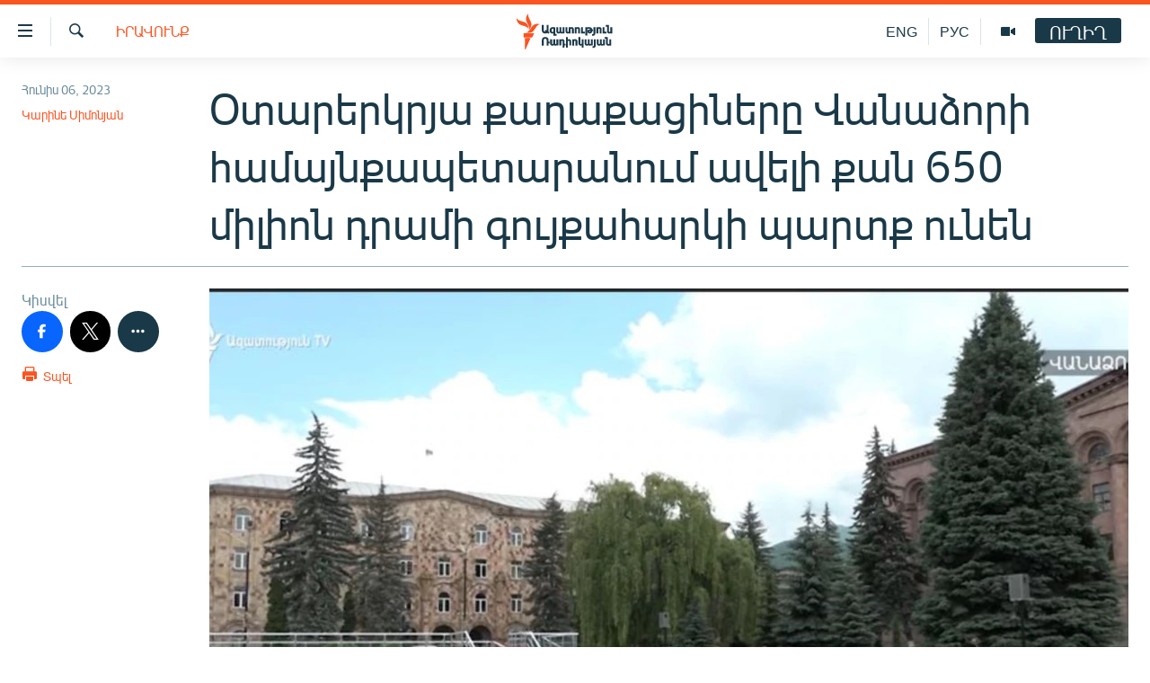

--- FILE ---
content_type: text/html; charset=utf-8
request_url: https://www.azatutyun.am/a/32447384.html
body_size: 13001
content:

<!DOCTYPE html>
<html lang="hy" dir="ltr" class="no-js">
<head>
<link href="/Content/responsive/RFE/hy-AM/RFE-hy-AM.css?&amp;av=0.0.0.0&amp;cb=367" rel="stylesheet"/>
<script src="//tags.azatutyun.am/rferl-pangea/prod/utag.sync.js"></script> <script type='text/javascript' src='https://www.youtube.com/iframe_api' async></script>
<link rel="manifest" href="/manifest.json">
<script type="text/javascript">
//a general 'js' detection, must be on top level in <head>, due to CSS performance
document.documentElement.className = "js";
var cacheBuster = "367";
var appBaseUrl = "/";
var imgEnhancerBreakpoints = [0, 144, 256, 408, 650, 1023, 1597];
var isLoggingEnabled = false;
var isPreviewPage = false;
var isLivePreviewPage = false;
if (!isPreviewPage) {
window.RFE = window.RFE || {};
window.RFE.cacheEnabledByParam = window.location.href.indexOf('nocache=1') === -1;
const url = new URL(window.location.href);
const params = new URLSearchParams(url.search);
// Remove the 'nocache' parameter
params.delete('nocache');
// Update the URL without the 'nocache' parameter
url.search = params.toString();
window.history.replaceState(null, '', url.toString());
} else {
window.addEventListener('load', function() {
const links = window.document.links;
for (let i = 0; i < links.length; i++) {
links[i].href = '#';
links[i].target = '_self';
}
})
}
var pwaEnabled = true;
var swCacheDisabled;
</script>
<meta charset="utf-8" />
<title>Օտարերկրյա քաղաքացիները Վանաձորի համայնքապետարանում ավելի քան 650 միլիոն դրամի գույքահարկի պարտք ունեն</title>
<meta name="description" content="Վանաձորի համայնքապետարանում նրանց գտնելու որևէ հույս չունեն։" />
<meta name="keywords" content="Հայերեն արխիվ, Հայաստան, Մարզեր, Իրավունք" />
<meta name="viewport" content="width=device-width, initial-scale=1.0" />
<meta http-equiv="X-UA-Compatible" content="IE=edge" />
<meta name="robots" content="max-image-preview:large"><meta property="fb:pages" content="141126305932755" />
<link href="https://www.azatutyun.am/a/32447384.html" rel="canonical" />
<meta name="apple-mobile-web-app-title" content="&#171;Ազատություն&#187; ռ/կ" />
<meta name="apple-mobile-web-app-status-bar-style" content="black" />
<meta name="apple-itunes-app" content="app-id=475986784, app-argument=//32447384.ltr" />
<meta content="Օտարերկրյա քաղաքացիները Վանաձորի համայնքապետարանում ավելի քան 650 միլիոն դրամի գույքահարկի պարտք ունեն" property="og:title" />
<meta content="Վանաձորի համայնքապետարանում նրանց գտնելու որևէ հույս չունեն։" property="og:description" />
<meta content="article" property="og:type" />
<meta content="https://www.azatutyun.am/a/32447384.html" property="og:url" />
<meta content="«Ազատ Եվրոպա/Ազատություն» ռադիոկայան" property="og:site_name" />
<meta content="https://www.facebook.com/azatutyun" property="article:publisher" />
<meta content="https://gdb.rferl.org/052e0000-0a00-0242-0517-08d98b4407da_w1200_h630.jpg" property="og:image" />
<meta content="1200" property="og:image:width" />
<meta content="630" property="og:image:height" />
<meta content="273836033013508" property="fb:app_id" />
<meta content="Կարինե Սիմոնյան" name="Author" />
<meta content="summary_large_image" name="twitter:card" />
<meta content="@azatutyunradio" name="twitter:site" />
<meta content="https://gdb.rferl.org/052e0000-0a00-0242-0517-08d98b4407da_w1200_h630.jpg" name="twitter:image" />
<meta content="Օտարերկրյա քաղաքացիները Վանաձորի համայնքապետարանում ավելի քան 650 միլիոն դրամի գույքահարկի պարտք ունեն" name="twitter:title" />
<meta content="Վանաձորի համայնքապետարանում նրանց գտնելու որևէ հույս չունեն։" name="twitter:description" />
<link rel="amphtml" href="https://www.azatutyun.am/amp/32447384.html" />
<script type="application/ld+json">{"articleSection":"Իրավունք","isAccessibleForFree":true,"headline":"Օտարերկրյա քաղաքացիները Վանաձորի համայնքապետարանում ավելի քան 650 միլիոն դրամի գույքահարկի պարտք ունեն","inLanguage":"hy-AM","keywords":"Հայերեն արխիվ, Հայաստան, Մարզեր, Իրավունք","author":{"@type":"Person","url":"https://www.azatutyun.am/author/կարինե-սիմոնյան/myqmv","description":"","image":{"@type":"ImageObject"},"name":"Կարինե Սիմոնյան"},"datePublished":"2023-06-06 15:59:48Z","dateModified":"2023-06-11 07:50:43Z","publisher":{"logo":{"width":512,"height":220,"@type":"ImageObject","url":"https://www.azatutyun.am/Content/responsive/RFE/hy-AM/img/logo.png"},"@type":"NewsMediaOrganization","url":"https://www.azatutyun.am","sameAs":["https://facebook.com/azatutyun","https://twitter.com/azatutyunradio","https://www.youtube.com/azatutyunradio","http://t.me/azatutyuntv","https://www.instagram.com/azatutyuntv/"],"name":"Ազատություն ռ/կ","alternateName":""},"@context":"https://schema.org","@type":"NewsArticle","mainEntityOfPage":"https://www.azatutyun.am/a/32447384.html","url":"https://www.azatutyun.am/a/32447384.html","description":"Վանաձորի համայնքապետարանում նրանց գտնելու որևէ հույս չունեն։","image":{"width":1080,"height":608,"@type":"ImageObject","url":"https://gdb.rferl.org/052e0000-0a00-0242-0517-08d98b4407da_w1080_h608.jpg"},"name":"Օտարերկրյա քաղաքացիները Վանաձորի համայնքապետարանում ավելի քան 650 միլիոն դրամի գույքահարկի պարտք ունեն"}</script>
<script src="/Scripts/responsive/infographics.b?v=dVbZ-Cza7s4UoO3BqYSZdbxQZVF4BOLP5EfYDs4kqEo1&amp;av=0.0.0.0&amp;cb=367"></script>
<script src="/Scripts/responsive/loader.b?v=k-Glo3PZlmeSvzVLLV34AUzI5LZTYyUXn8VqJH3e4ug1&amp;av=0.0.0.0&amp;cb=367"></script>
<link rel="icon" type="image/svg+xml" href="/Content/responsive/RFE/img/webApp/favicon.svg" />
<link rel="alternate icon" href="/Content/responsive/RFE/img/webApp/favicon.ico" />
<link rel="mask-icon" color="#ea6903" href="/Content/responsive/RFE/img/webApp/favicon_safari.svg" />
<link rel="apple-touch-icon" sizes="152x152" href="/Content/responsive/RFE/img/webApp/ico-152x152.png" />
<link rel="apple-touch-icon" sizes="144x144" href="/Content/responsive/RFE/img/webApp/ico-144x144.png" />
<link rel="apple-touch-icon" sizes="114x114" href="/Content/responsive/RFE/img/webApp/ico-114x114.png" />
<link rel="apple-touch-icon" sizes="72x72" href="/Content/responsive/RFE/img/webApp/ico-72x72.png" />
<link rel="apple-touch-icon-precomposed" href="/Content/responsive/RFE/img/webApp/ico-57x57.png" />
<link rel="icon" sizes="192x192" href="/Content/responsive/RFE/img/webApp/ico-192x192.png" />
<link rel="icon" sizes="128x128" href="/Content/responsive/RFE/img/webApp/ico-128x128.png" />
<meta name="msapplication-TileColor" content="#ffffff" />
<meta name="msapplication-TileImage" content="/Content/responsive/RFE/img/webApp/ico-144x144.png" />
<link rel="preload" href="/Content/responsive/fonts/Arian-AMU_v1.woff2" type="font/woff2" as="font" crossorigin="anonymous" />
<link rel="alternate" type="application/rss+xml" title="RFE/RL - Top Stories [RSS]" href="/api/" />
<link rel="sitemap" type="application/rss+xml" href="/sitemap.xml" />
</head>
<body class=" nav-no-loaded cc_theme pg-article print-lay-article js-category-to-nav nojs-images ">
<noscript><iframe src="https://www.googletagmanager.com/ns.html?id=GTM-WXZBPZ" height="0" width="0" style="display:none;visibility:hidden"></iframe></noscript><script type="text/javascript" data-cookiecategory="analytics">
window.dataLayer = window.dataLayer || [];window.dataLayer.push({ event: 'page_meta_ready',url:"https://www.azatutyun.am/a/32447384.html",property_id:"428",article_uid:"32447384",page_title:"Օտարերկրյա քաղաքացիները Վանաձորի համայնքապետարանում ավելի քան 650 միլիոն դրամի գույքահարկի պարտք ունեն",page_type:"article",content_type:"article",subcontent_type:"article",last_modified:"2023-06-11 07:50:43Z",pub_datetime:"2023-06-06 15:59:48Z",pub_year:"2023",pub_month:"06",pub_day:"06",pub_hour:"15",pub_weekday:"Tuesday",section:"իրավունք",english_section:"right",byline:"Կարինե Սիմոնյան",categories:"armenian_archive,armenia,regions,right",domain:"www.azatutyun.am",language:"Armenian",language_service:"RFERL Armenian",platform:"web",copied:"no",copied_article:"",copied_title:"",runs_js:"Yes",cms_release:"8.43.0.0.367",enviro_type:"prod",slug:""});
if (top.location === self.location) { //if not inside of an IFrame
var renderGtm = "true";
if (renderGtm === "true") {
(function(w,d,s,l,i){w[l]=w[l]||[];w[l].push({'gtm.start':new Date().getTime(),event:'gtm.js'});var f=d.getElementsByTagName(s)[0],j=d.createElement(s),dl=l!='dataLayer'?'&l='+l:'';j.async=true;j.src='//www.googletagmanager.com/gtm.js?id='+i+dl;f.parentNode.insertBefore(j,f);})(window,document,'script','dataLayer','GTM-WXZBPZ');
}
}
</script>
<!--Analytics tag js version start-->
<script type="text/javascript" data-cookiecategory="analytics">
var utag_data={entity:"RFE",cms_release:"8.43.0.0.367",language:"Armenian",language_service:"RFERL Armenian",short_language_service:"ARM",property_id:"428",platform:"web",platform_short:"W",runs_js:"Yes",page_title:"Օտարերկրյա քաղաքացիները Վանաձորի համայնքապետարանում ավելի քան 650 միլիոն դրամի գույքահարկի պարտք ունեն",page_type:"article",page_name:"Օտարերկրյա քաղաքացիները Վանաձորի համայնքապետարանում ավելի քան 650 միլիոն դրամի գույքահարկի պարտք ունեն",content_type:"article",subcontent_type:"article",enviro_type:"prod",url:"https://www.azatutyun.am/a/32447384.html",domain:"www.azatutyun.am",pub_year:"2023",pub_month:"06",pub_day:"06",pub_hour:"15",pub_weekday:"Tuesday",copied:"no",copied_article:"",copied_title:"",byline:"Կարինե Սիմոնյան",categories:"armenian_archive,armenia,regions,right",slug:"",section:"իրավունք",english_section:"right",article_uid:"32447384"};
if(typeof(TealiumTagFrom)==='function' && typeof(TealiumTagSearchKeyword)==='function') {
var utag_from=TealiumTagFrom();var utag_searchKeyword=TealiumTagSearchKeyword();
if(utag_searchKeyword!=null && utag_searchKeyword!=='' && utag_data["search_keyword"]==null) utag_data["search_keyword"]=utag_searchKeyword;if(utag_from!=null && utag_from!=='') utag_data["from"]=TealiumTagFrom();}
if(window.top!== window.self&&utag_data.page_type==="snippet"){utag_data.page_type = 'iframe';}
try{if(window.top!==window.self&&window.self.location.hostname===window.top.location.hostname){utag_data.platform = 'self-embed';utag_data.platform_short = 'se';}}catch(e){if(window.top!==window.self&&window.self.location.search.includes("platformType=self-embed")){utag_data.platform = 'cross-promo';utag_data.platform_short = 'cp';}}
(function(a,b,c,d){ a="https://tags.azatutyun.am/rferl-pangea/prod/utag.js"; b=document;c="script";d=b.createElement(c);d.src=a;d.type="text/java"+c;d.async=true; a=b.getElementsByTagName(c)[0];a.parentNode.insertBefore(d,a); })();
</script>
<!--Analytics tag js version end-->
<!-- Analytics tag management NoScript -->
<noscript>
<img style="position: absolute; border: none;" src="https://ssc.azatutyun.am/b/ss/bbgprod,bbgentityrferl/1/G.4--NS/1366040210?pageName=rfe%3aarm%3aw%3aarticle%3a%d5%95%d5%bf%d5%a1%d6%80%d5%a5%d6%80%d5%af%d6%80%d5%b5%d5%a1%20%d6%84%d5%a1%d5%b2%d5%a1%d6%84%d5%a1%d6%81%d5%ab%d5%b6%d5%a5%d6%80%d5%a8%20%d5%8e%d5%a1%d5%b6%d5%a1%d5%b1%d5%b8%d6%80%d5%ab%20%d5%b0%d5%a1%d5%b4%d5%a1%d5%b5%d5%b6%d6%84%d5%a1%d5%ba%d5%a5%d5%bf%d5%a1%d6%80%d5%a1%d5%b6%d5%b8%d6%82%d5%b4%20%d5%a1%d5%be%d5%a5%d5%ac%d5%ab%20%d6%84%d5%a1%d5%b6%20650%20%d5%b4%d5%ab%d5%ac%d5%ab%d5%b8%d5%b6%20%d5%a4%d6%80%d5%a1%d5%b4%d5%ab%20%d5%a3%d5%b8%d6%82%d5%b5%d6%84%d5%a1%d5%b0%d5%a1%d6%80%d5%af%d5%ab%20%d5%ba%d5%a1%d6%80%d5%bf%d6%84%20%d5%b8%d6%82%d5%b6%d5%a5%d5%b6&amp;c6=%d5%95%d5%bf%d5%a1%d6%80%d5%a5%d6%80%d5%af%d6%80%d5%b5%d5%a1%20%d6%84%d5%a1%d5%b2%d5%a1%d6%84%d5%a1%d6%81%d5%ab%d5%b6%d5%a5%d6%80%d5%a8%20%d5%8e%d5%a1%d5%b6%d5%a1%d5%b1%d5%b8%d6%80%d5%ab%20%d5%b0%d5%a1%d5%b4%d5%a1%d5%b5%d5%b6%d6%84%d5%a1%d5%ba%d5%a5%d5%bf%d5%a1%d6%80%d5%a1%d5%b6%d5%b8%d6%82%d5%b4%20%d5%a1%d5%be%d5%a5%d5%ac%d5%ab%20%d6%84%d5%a1%d5%b6%20650%20%d5%b4%d5%ab%d5%ac%d5%ab%d5%b8%d5%b6%20%d5%a4%d6%80%d5%a1%d5%b4%d5%ab%20%d5%a3%d5%b8%d6%82%d5%b5%d6%84%d5%a1%d5%b0%d5%a1%d6%80%d5%af%d5%ab%20%d5%ba%d5%a1%d6%80%d5%bf%d6%84%20%d5%b8%d6%82%d5%b6%d5%a5%d5%b6&amp;v36=8.43.0.0.367&amp;v6=D=c6&amp;g=https%3a%2f%2fwww.azatutyun.am%2fa%2f32447384.html&amp;c1=D=g&amp;v1=D=g&amp;events=event1,event52&amp;c16=rferl%20armenian&amp;v16=D=c16&amp;c5=right&amp;v5=D=c5&amp;ch=%d4%bb%d6%80%d5%a1%d5%be%d5%b8%d6%82%d5%b6%d6%84&amp;c15=armenian&amp;v15=D=c15&amp;c4=article&amp;v4=D=c4&amp;c14=32447384&amp;v14=D=c14&amp;v20=no&amp;c17=web&amp;v17=D=c17&amp;mcorgid=518abc7455e462b97f000101%40adobeorg&amp;server=www.azatutyun.am&amp;pageType=D=c4&amp;ns=bbg&amp;v29=D=server&amp;v25=rfe&amp;v30=428&amp;v105=D=User-Agent " alt="analytics" width="1" height="1" /></noscript>
<!-- End of Analytics tag management NoScript -->
<!--*** Accessibility links - For ScreenReaders only ***-->
<section>
<div class="sr-only">
<h2>Մատչելիության հղումներ</h2>
<ul>
<li><a href="#content" data-disable-smooth-scroll="1">Անցնել հիմնական բովանդակությանը</a></li>
<li><a href="#navigation" data-disable-smooth-scroll="1">Անցնել հիմնական մենյուին</a></li>
<li><a href="#txtHeaderSearch" data-disable-smooth-scroll="1">Որոնում</a></li>
</ul>
</div>
</section>
<div dir="ltr">
<div id="page">
<aside>
<div class="c-lightbox overlay-modal">
<div class="c-lightbox__intro">
<h2 class="c-lightbox__intro-title"></h2>
<button class="btn btn--rounded c-lightbox__btn c-lightbox__intro-next" title="Հաջորդը">
<span class="ico ico--rounded ico-chevron-forward"></span>
<span class="sr-only">Հաջորդը</span>
</button>
</div>
<div class="c-lightbox__nav">
<button class="btn btn--rounded c-lightbox__btn c-lightbox__btn--close" title="Փակել">
<span class="ico ico--rounded ico-close"></span>
<span class="sr-only">Փակել</span>
</button>
<button class="btn btn--rounded c-lightbox__btn c-lightbox__btn--prev" title="Նախորդը">
<span class="ico ico--rounded ico-chevron-backward"></span>
<span class="sr-only">Նախորդը</span>
</button>
<button class="btn btn--rounded c-lightbox__btn c-lightbox__btn--next" title="Հաջորդը">
<span class="ico ico--rounded ico-chevron-forward"></span>
<span class="sr-only">Հաջորդը</span>
</button>
</div>
<div class="c-lightbox__content-wrap">
<figure class="c-lightbox__content">
<span class="c-spinner c-spinner--lightbox">
<img src="/Content/responsive/img/player-spinner.png"
alt="please wait"
title="please wait" />
</span>
<div class="c-lightbox__img">
<div class="thumb">
<img src="" alt="" />
</div>
</div>
<figcaption>
<div class="c-lightbox__info c-lightbox__info--foot">
<span class="c-lightbox__counter"></span>
<span class="caption c-lightbox__caption"></span>
</div>
</figcaption>
</figure>
</div>
<div class="hidden">
<div class="content-advisory__box content-advisory__box--lightbox">
<span class="content-advisory__box-text">This image contains sensitive content which some people may find offensive or disturbing.</span>
<button class="btn btn--transparent content-advisory__box-btn m-t-md" value="text" type="button">
<span class="btn__text">
Click to reveal
</span>
</button>
</div>
</div>
</div>
<div class="print-dialogue">
<div class="container">
<h3 class="print-dialogue__title section-head">Print Options:</h3>
<div class="print-dialogue__opts">
<ul class="print-dialogue__opt-group">
<li class="form__group form__group--checkbox">
<input class="form__check " id="checkboxImages" name="checkboxImages" type="checkbox" checked="checked" />
<label for="checkboxImages" class="form__label m-t-md">Images</label>
</li>
<li class="form__group form__group--checkbox">
<input class="form__check " id="checkboxMultimedia" name="checkboxMultimedia" type="checkbox" checked="checked" />
<label for="checkboxMultimedia" class="form__label m-t-md">Multimedia</label>
</li>
</ul>
<ul class="print-dialogue__opt-group">
<li class="form__group form__group--checkbox">
<input class="form__check " id="checkboxEmbedded" name="checkboxEmbedded" type="checkbox" checked="checked" />
<label for="checkboxEmbedded" class="form__label m-t-md">Embedded Content</label>
</li>
<li class="form__group form__group--checkbox">
<input class="form__check " id="checkboxComments" name="checkboxComments" type="checkbox" />
<label for="checkboxComments" class="form__label m-t-md"> Comments</label>
</li>
</ul>
</div>
<div class="print-dialogue__buttons">
<button class="btn btn--secondary close-button" type="button" title="Չեղարկել">
<span class="btn__text ">Չեղարկել</span>
</button>
<button class="btn btn-cust-print m-l-sm" type="button" title="Տպել">
<span class="btn__text ">Տպել</span>
</button>
</div>
</div>
</div>
<div class="ctc-message pos-fix">
<div class="ctc-message__inner">Link has been copied to clipboard</div>
</div>
</aside>
<div class="hdr-20 hdr-20--big">
<div class="hdr-20__inner">
<div class="hdr-20__max pos-rel">
<div class="hdr-20__side hdr-20__side--primary d-flex">
<label data-for="main-menu-ctrl" data-switcher-trigger="true" data-switch-target="main-menu-ctrl" class="burger hdr-trigger pos-rel trans-trigger" data-trans-evt="click" data-trans-id="menu">
<span class="ico ico-close hdr-trigger__ico hdr-trigger__ico--close burger__ico burger__ico--close"></span>
<span class="ico ico-menu hdr-trigger__ico hdr-trigger__ico--open burger__ico burger__ico--open"></span>
</label>
<div class="menu-pnl pos-fix trans-target" data-switch-target="main-menu-ctrl" data-trans-id="menu">
<div class="menu-pnl__inner">
<nav class="main-nav menu-pnl__item menu-pnl__item--first">
<ul class="main-nav__list accordeon" data-analytics-tales="false" data-promo-name="link" data-location-name="nav,secnav">
<li class="main-nav__item">
<a class="main-nav__item-name main-nav__item-name--link" href="/azatutyun-tv" title="Ազատություն TV" data-item-name="mobilemultimedia" >Ազատություն TV</a>
</li>
<li class="main-nav__item">
<a class="main-nav__item-name main-nav__item-name--link" href="/armenia" title="Հայաստան" data-item-name="Armenia" >Հայաստան</a>
</li>
<li class="main-nav__item">
<a class="main-nav__item-name main-nav__item-name--link" href="/z/2039" title="Քաղաքական" data-item-name="Politics" >Քաղաքական</a>
</li>
<li class="main-nav__item">
<a class="main-nav__item-name main-nav__item-name--link" href="/z/23978" title="Ընտրություններ 2026" data-item-name="election-2026" >Ընտրություններ 2026</a>
</li>
<li class="main-nav__item">
<a class="main-nav__item-name main-nav__item-name--link" href="/z/2095" title="Իրավունք" data-item-name="Right" >Իրավունք</a>
</li>
<li class="main-nav__item">
<a class="main-nav__item-name main-nav__item-name--link" href="/z/2040" title="Հասարակություն" data-item-name="Social_issues" >Հասարակություն</a>
</li>
<li class="main-nav__item">
<a class="main-nav__item-name main-nav__item-name--link" href="/economy" title="Տնտեսություն" data-item-name="Economy" >Տնտեսություն</a>
</li>
<li class="main-nav__item">
<a class="main-nav__item-name main-nav__item-name--link" href="/z/2038" title="Ղարաբաղ" data-item-name="Karabakh_problem" >Ղարաբաղ</a>
</li>
<li class="main-nav__item">
<a class="main-nav__item-name main-nav__item-name--link" href="/p/8469.html" title="Պատերազմի 6 շաբաթները" data-item-name="the-6-weeks-of-karabakh-war" >Պատերազմի 6 շաբաթները</a>
</li>
<li class="main-nav__item">
<a class="main-nav__item-name main-nav__item-name--link" href="/z/2037" title="Տարածաշրջան" data-item-name="Region" >Տարածաշրջան</a>
</li>
<li class="main-nav__item">
<a class="main-nav__item-name main-nav__item-name--link" href="/z/2081" title="Միջազգային" data-item-name="International" >Միջազգային</a>
</li>
<li class="main-nav__item">
<a class="main-nav__item-name main-nav__item-name--link" href="/z/2042" title="Մշակույթ" data-item-name="Culture" >Մշակույթ</a>
</li>
<li class="main-nav__item">
<a class="main-nav__item-name main-nav__item-name--link" href="/z/15473" title="Սպորտ" data-item-name="sport" >Սպորտ</a>
</li>
<li class="main-nav__item">
<a class="main-nav__item-name main-nav__item-name--link" href="/z/2046" title="Մեկնաբանություն" data-item-name="Commentary" >Մեկնաբանություն</a>
</li>
<li class="main-nav__item">
<a class="main-nav__item-name main-nav__item-name--link" href="/z/19729" title="ՏՏ և Ինտերնետ" data-item-name="itnews" >ՏՏ և Ինտերնետ</a>
</li>
<li class="main-nav__item">
<a class="main-nav__item-name main-nav__item-name--link" href="/z/22042" title="Կորոնավիրուս" data-item-name="coronavirus" >Կորոնավիրուս</a>
</li>
<li class="main-nav__item">
<a class="main-nav__item-name main-nav__item-name--link" href="/z/729" title="Արխիվ" data-item-name="Armenian_Archive" >Արխիվ</a>
</li>
<li class="main-nav__item">
<a class="main-nav__item-name main-nav__item-name--link" href="/z/2684" title="Տեսանյութեր" data-item-name="Videos" >Տեսանյութեր</a>
</li>
<li class="main-nav__item">
<a class="main-nav__item-name main-nav__item-name--link" href="https://www.azatutyun.am/programs/radio" title="Փոդքասթ" >Փոդքասթ</a>
</li>
</ul>
</nav>
<div class="menu-pnl__item">
<a href="https://www.azatutyun.am" class="menu-pnl__item-link" alt="Հայերեն">Հայերեն</a>
<a href="https://www.azatutyun.am/p/3171.html" class="menu-pnl__item-link" alt="English">English</a>
<a href="https://rus.azatutyun.am" class="menu-pnl__item-link" alt="Русский">Русский</a>
</div>
<div class="menu-pnl__item menu-pnl__item--social">
<h5 class="menu-pnl__sub-head">ՀԵՏԵՎԵՔ ՄԵԶ</h5>
<a href="https://facebook.com/azatutyun" title="Միացեք մեզ Facebook-ում" data-analytics-text="follow_on_facebook" class="btn btn--rounded btn--social-inverted menu-pnl__btn js-social-btn btn-facebook" target="_blank" rel="noopener">
<span class="ico ico-facebook-alt ico--rounded"></span>
</a>
<a href="https://twitter.com/azatutyunradio" title="Միացեք մեզ Twitter-ում։" data-analytics-text="follow_on_twitter" class="btn btn--rounded btn--social-inverted menu-pnl__btn js-social-btn btn-twitter" target="_blank" rel="noopener">
<span class="ico ico-twitter ico--rounded"></span>
</a>
<a href="https://www.youtube.com/azatutyunradio" title="Միացեք մեզ Youtube-ում։" data-analytics-text="follow_on_youtube" class="btn btn--rounded btn--social-inverted menu-pnl__btn js-social-btn btn-youtube" target="_blank" rel="noopener">
<span class="ico ico-youtube ico--rounded"></span>
</a>
<a href="http://t.me/azatutyuntv" title="Հետևեք մեզ Տելեգրամում" data-analytics-text="follow_on_telegram" class="btn btn--rounded btn--social-inverted menu-pnl__btn js-social-btn btn-telegram" target="_blank" rel="noopener">
<span class="ico ico-telegram ico--rounded"></span>
</a>
<a href="https://www.instagram.com/azatutyuntv/" title="Հետևեք մեզ Instagram-ում" data-analytics-text="follow_on_instagram" class="btn btn--rounded btn--social-inverted menu-pnl__btn js-social-btn btn-instagram" target="_blank" rel="noopener">
<span class="ico ico-instagram ico--rounded"></span>
</a>
</div>
<div class="menu-pnl__item">
<a href="/navigation/allsites" class="menu-pnl__item-link">
<span class="ico ico-languages "></span>
&#171;Ազատության&#187; բոլոր կայքերը
</a>
</div>
</div>
</div>
<label data-for="top-search-ctrl" data-switcher-trigger="true" data-switch-target="top-search-ctrl" class="top-srch-trigger hdr-trigger">
<span class="ico ico-close hdr-trigger__ico hdr-trigger__ico--close top-srch-trigger__ico top-srch-trigger__ico--close"></span>
<span class="ico ico-search hdr-trigger__ico hdr-trigger__ico--open top-srch-trigger__ico top-srch-trigger__ico--open"></span>
</label>
<div class="srch-top srch-top--in-header" data-switch-target="top-search-ctrl">
<div class="container">
<form action="/s" class="srch-top__form srch-top__form--in-header" id="form-topSearchHeader" method="get" role="search"><label for="txtHeaderSearch" class="sr-only">Որոնում</label>
<input type="text" id="txtHeaderSearch" name="k" placeholder="որոնման տեքստ..." accesskey="s" value="" class="srch-top__input analyticstag-event" onkeydown="if (event.keyCode === 13) { FireAnalyticsTagEventOnSearch('search', $dom.get('#txtHeaderSearch')[0].value) }" />
<button title="Որոնում" type="submit" class="btn btn--top-srch analyticstag-event" onclick="FireAnalyticsTagEventOnSearch('search', $dom.get('#txtHeaderSearch')[0].value) ">
<span class="ico ico-search"></span>
</button></form>
</div>
</div>
<a href="/" class="main-logo-link">
<img src="/Content/responsive/RFE/hy-AM/img/logo-compact.svg" class="main-logo main-logo--comp" alt="site logo">
<img src="/Content/responsive/RFE/hy-AM/img/logo.svg" class="main-logo main-logo--big" alt="site logo">
</a>
</div>
<div class="hdr-20__side hdr-20__side--secondary d-flex">
<a href="/p/3148.html" title="Ազատություն TV" class="hdr-20__secondary-item" data-item-name="video">
<span class="ico ico-video hdr-20__secondary-icon"></span>
</a>
<a href="https://rus.azatutyun.am" title="РУС" class="hdr-20__secondary-item hdr-20__secondary-item--lang" data-item-name="satellite">
РУС
</a>
<a href="/en" title="ENG" class="hdr-20__secondary-item hdr-20__secondary-item--lang" data-item-name="satellite">
ENG
</a>
<a href="/s" title="Որոնում" class="hdr-20__secondary-item hdr-20__secondary-item--search" data-item-name="search">
<span class="ico ico-search hdr-20__secondary-icon hdr-20__secondary-icon--search"></span>
</a>
<div class="hdr-20__secondary-item live-b-drop">
<div class="live-b-drop__off">
<a href="/live" class="live-b-drop__link" title="ՈՒՂԻՂ" data-item-name="live">
<span class="badge badge--live-btn badge--live-btn-off">
ՈՒՂԻՂ
</span>
</a>
</div>
<div class="live-b-drop__on hidden">
<label data-for="live-ctrl" data-switcher-trigger="true" data-switch-target="live-ctrl" class="live-b-drop__label pos-rel">
<span class="badge badge--live badge--live-btn">
ՈՒՂԻՂ
</span>
<span class="ico ico-close live-b-drop__label-ico live-b-drop__label-ico--close"></span>
</label>
<div class="live-b-drop__panel" id="targetLivePanelDiv" data-switch-target="live-ctrl"></div>
</div>
</div>
<div class="srch-bottom">
<form action="/s" class="srch-bottom__form d-flex" id="form-bottomSearch" method="get" role="search"><label for="txtSearch" class="sr-only">Որոնում</label>
<input type="search" id="txtSearch" name="k" placeholder="որոնման տեքստ..." accesskey="s" value="" class="srch-bottom__input analyticstag-event" onkeydown="if (event.keyCode === 13) { FireAnalyticsTagEventOnSearch('search', $dom.get('#txtSearch')[0].value) }" />
<button title="Որոնում" type="submit" class="btn btn--bottom-srch analyticstag-event" onclick="FireAnalyticsTagEventOnSearch('search', $dom.get('#txtSearch')[0].value) ">
<span class="ico ico-search"></span>
</button></form>
</div>
</div>
<img src="/Content/responsive/RFE/hy-AM/img/logo-print.gif" class="logo-print" alt="site logo">
<img src="/Content/responsive/RFE/hy-AM/img/logo-print_color.png" class="logo-print logo-print--color" alt="site logo">
</div>
</div>
</div>
<script>
if (document.body.className.indexOf('pg-home') > -1) {
var nav2In = document.querySelector('.hdr-20__inner');
var nav2Sec = document.querySelector('.hdr-20__side--secondary');
var secStyle = window.getComputedStyle(nav2Sec);
if (nav2In && window.pageYOffset < 150 && secStyle['position'] !== 'fixed') {
nav2In.classList.add('hdr-20__inner--big')
}
}
</script>
<div class="c-hlights c-hlights--breaking c-hlights--no-item" data-hlight-display="mobile,desktop">
<div class="c-hlights__wrap container p-0">
<div class="c-hlights__nav">
<a role="button" href="#" title="Նախորդը">
<span class="ico ico-chevron-backward m-0"></span>
<span class="sr-only">Նախորդը</span>
</a>
<a role="button" href="#" title="Հաջորդը">
<span class="ico ico-chevron-forward m-0"></span>
<span class="sr-only">Հաջորդը</span>
</a>
</div>
<span class="c-hlights__label">
<span class="">ՀՐԱՏԱՊ</span>
<span class="switcher-trigger">
<label data-for="more-less-1" data-switcher-trigger="true" class="switcher-trigger__label switcher-trigger__label--more p-b-0" title="Ավելին">
<span class="ico ico-chevron-down"></span>
</label>
<label data-for="more-less-1" data-switcher-trigger="true" class="switcher-trigger__label switcher-trigger__label--less p-b-0" title="Թաքցնել տեքստը">
<span class="ico ico-chevron-up"></span>
</label>
</span>
</span>
<ul class="c-hlights__items switcher-target" data-switch-target="more-less-1">
</ul>
</div>
</div> <div id="content">
<main class="container">
<div class="hdr-container">
<div class="row">
<div class="col-category col-xs-12 col-md-2 pull-left"> <div class="category js-category">
<a class="" href="/z/2095">Իրավունք</a> </div>
</div><div class="col-title col-xs-12 col-md-10 pull-right"> <h1 class="title pg-title">
Օտարերկրյա քաղաքացիները Վանաձորի համայնքապետարանում ավելի քան 650 միլիոն դրամի գույքահարկի պարտք ունեն
</h1>
</div><div class="col-publishing-details col-xs-12 col-sm-12 col-md-2 pull-left"> <div class="publishing-details ">
<div class="published">
<span class="date" >
<time pubdate="pubdate" datetime="2023-06-06T19:59:48+04:00">
Հունիս 06, 2023
</time>
</span>
</div>
<div class="links">
<ul class="links__list links__list--column">
<li class="links__item">
<a class="links__item-link" href="/author/կարինե-սիմոնյան/myqmv" title="Կարինե Սիմոնյան">Կարինե Սիմոնյան</a>
</li>
</ul>
</div>
</div>
</div><div class="col-lg-12 separator"> <div class="separator">
<hr class="title-line" />
</div>
</div><div class="col-multimedia col-xs-12 col-md-10 pull-right"> <div class="cover-media">
<figure class="media-image js-media-expand">
<div class="img-wrap">
<div class="thumb thumb16_9">
<img src="https://gdb.rferl.org/052e0000-0a00-0242-0517-08d98b4407da_w250_r1_s.jpg" alt="" />
</div>
</div>
</figure>
</div>
</div><div class="col-xs-12 col-md-2 pull-left article-share pos-rel"> <div class="share--box">
<aside class="share flex-column js-share--apply-sticky js-share--expandable js-share--horizontal" >
<span class="label label--share">Կիսվել</span>
<ul class="share__list">
<li class="share__item">
<a href="https://facebook.com/sharer.php?u=https%3a%2f%2fwww.azatutyun.am%2fa%2f32447384.html"
data-analytics-text="share_on_facebook"
title="Տարածել Facebook ցանցով։" target="_blank"
class="btn btn--rounded btn-facebook js-social-btn">
<span class="ico ico--rounded ico-facebook ico--l"></span>
</a>
</li>
<li class="share__item">
<a href="https://twitter.com/share?url=https%3a%2f%2fwww.azatutyun.am%2fa%2f32447384.html&amp;text=%d5%95%d5%bf%d5%a1%d6%80%d5%a5%d6%80%d5%af%d6%80%d5%b5%d5%a1+%d6%84%d5%a1%d5%b2%d5%a1%d6%84%d5%a1%d6%81%d5%ab%d5%b6%d5%a5%d6%80%d5%a8+%d5%8e%d5%a1%d5%b6%d5%a1%d5%b1%d5%b8%d6%80%d5%ab+%d5%b0%d5%a1%d5%b4%d5%a1%d5%b5%d5%b6%d6%84%d5%a1%d5%ba%d5%a5%d5%bf%d5%a1%d6%80%d5%a1%d5%b6%d5%b8%d6%82%d5%b4+%d5%a1%d5%be%d5%a5%d5%ac%d5%ab+%d6%84%d5%a1%d5%b6+650+%d5%b4%d5%ab%d5%ac%d5%ab%d5%b8%d5%b6+%d5%a4%d6%80%d5%a1%d5%b4%d5%ab+%d5%a3%d5%b8%d6%82%d5%b5%d6%84%d5%a1%d5%b0%d5%a1%d6%80%d5%af%d5%ab+%d5%ba%d5%a1%d6%80%d5%bf%d6%84+%d5%b8%d6%82%d5%b6%d5%a5%d5%b6"
data-analytics-text="share_on_twitter"
title="Տարածել Twitter ցանցով։" target="_blank"
class="btn btn--rounded btn-twitter js-social-btn">
<span class="ico ico--rounded ico-twitter ico--l"></span>
</a>
</li>
<li class="share__item share__item--additional">
<div class="ctc">
<input type="text" class="ctc__input" readonly="readonly">
<button class="btn btn--rounded btn--ctc ctc__button" value="text" role="copy link" js-href="https://www.azatutyun.am/a/32447384.html" title="copy link">
<span class="ico ico-content-copy ico--rounded ico--l"></span>
</button>
</div>
</li>
<li class="share__item share__item--additional">
<a href="mailto:?body=https%3a%2f%2fwww.azatutyun.am%2fa%2f32447384.html&amp;subject=Օտարերկրյա քաղաքացիները Վանաձորի համայնքապետարանում ավելի քան 650 միլիոն դրամի գույքահարկի պարտք ունեն"
title="Էլ-փոստով ուղարկել ընկերոջը"
class="btn btn--rounded btn-email ">
<span class="ico ico--rounded ico-email ico--l"></span>
</a>
</li>
<li class="share__item share__item--sharing-more">
<a title="Ցույց տալ կիսվելու ավելի շատ հնարավորություններ" data-title-additional="Fewer options" class="btn btn--rounded btn--show-more hidden">
<span class="ico ico--rounded ico-ellipsis ico--l"></span>
</a>
</li>
</ul>
</aside>
<div class="sticky-share-container" style="display:none">
<div class="container">
<a href="https://www.azatutyun.am" id="logo-sticky-share">&nbsp;</a>
<div class="pg-title pg-title--sticky-share">
Օտարերկրյա քաղաքացիները Վանաձորի համայնքապետարանում ավելի քան 650 միլիոն դրամի գույքահարկի պարտք ունեն
</div>
<div class="sticked-nav-actions">
<aside class="share share--sticky js-share--expandable">
<span class="label label--share">Տարածել</span>
<ul class="share__list">
<li class="share__item share__item--horizontal">
<a href="https://facebook.com/sharer.php?u=https%3a%2f%2fwww.azatutyun.am%2fa%2f32447384.html"
data-analytics-text="share_on_facebook"
title="Տարածել Facebook ցանցով։" target="_blank"
class="btn btn--rounded btn-facebook js-social-btn">
<span class="ico ico--rounded ico-facebook ico--s"></span>
</a>
</li>
<li class="share__item share__item--horizontal">
<a href="https://twitter.com/share?url=https%3a%2f%2fwww.azatutyun.am%2fa%2f32447384.html&amp;text=%d5%95%d5%bf%d5%a1%d6%80%d5%a5%d6%80%d5%af%d6%80%d5%b5%d5%a1+%d6%84%d5%a1%d5%b2%d5%a1%d6%84%d5%a1%d6%81%d5%ab%d5%b6%d5%a5%d6%80%d5%a8+%d5%8e%d5%a1%d5%b6%d5%a1%d5%b1%d5%b8%d6%80%d5%ab+%d5%b0%d5%a1%d5%b4%d5%a1%d5%b5%d5%b6%d6%84%d5%a1%d5%ba%d5%a5%d5%bf%d5%a1%d6%80%d5%a1%d5%b6%d5%b8%d6%82%d5%b4+%d5%a1%d5%be%d5%a5%d5%ac%d5%ab+%d6%84%d5%a1%d5%b6+650+%d5%b4%d5%ab%d5%ac%d5%ab%d5%b8%d5%b6+%d5%a4%d6%80%d5%a1%d5%b4%d5%ab+%d5%a3%d5%b8%d6%82%d5%b5%d6%84%d5%a1%d5%b0%d5%a1%d6%80%d5%af%d5%ab+%d5%ba%d5%a1%d6%80%d5%bf%d6%84+%d5%b8%d6%82%d5%b6%d5%a5%d5%b6"
data-analytics-text="share_on_twitter"
title="Տարածել Twitter ցանցով։" target="_blank"
class="btn btn--rounded btn-twitter js-social-btn">
<span class="ico ico--rounded ico-twitter ico--s"></span>
</a>
</li>
<li class="share__item share__item--horizontal">
<div class="ctc">
<input type="text" class="ctc__input" readonly="readonly">
<button class="btn btn--rounded btn--ctc ctc__button" value="text" role="copy link" js-href="https://www.azatutyun.am/a/32447384.html" title="copy link">
<span class="ico ico-content-copy ico--rounded ico--s"></span>
</button>
</div>
</li>
<li class="share__item share__item--additional share__item--horizontal">
<a href="mailto:?body=https%3a%2f%2fwww.azatutyun.am%2fa%2f32447384.html&amp;subject=Օտարերկրյա քաղաքացիները Վանաձորի համայնքապետարանում ավելի քան 650 միլիոն դրամի գույքահարկի պարտք ունեն"
title="Էլ-փոստով ուղարկել ընկերոջը"
class="btn btn--rounded btn-email ">
<span class="ico ico--rounded ico-email ico--s"></span>
</a>
</li>
<li class="share__item share__item--sharing-more">
<a title="Ցույց տալ կիսվելու ավելի շատ հնարավորություններ" data-title-additional="Fewer options" class="btn btn--rounded btn--show-more hidden">
<span class="ico ico--rounded ico-ellipsis ico--s"></span>
</a>
</li>
</ul>
</aside>
</div>
</div>
</div>
<div class="links">
<p class="link-print visible-md visible-lg buttons p-0">
<button class="btn btn--link btn-print p-t-0" onclick="if (typeof FireAnalyticsTagEvent === 'function') {FireAnalyticsTagEvent({ on_page_event: 'print_story' });}return false" title="(CTRL+P)">
<span class="ico ico-print"></span>
<span class="btn__text">Տպել</span>
</button>
</p>
</div>
</div>
</div>
</div>
</div>
<div class="body-container">
<div class="row">
<div class="col-xs-12 col-sm-12 col-md-10 col-lg-10 pull-right">
<div class="row">
<div class="col-xs-12 col-sm-12 col-md-8 col-lg-8 pull-left bottom-offset content-offset">
<div id="article-content" class="content-floated-wrap fb-quotable">
<div class="wsw">
<p>Օտարերկրյա քաղաքացիները Վանաձորի համայնքապետարանում գույքահարկի պարտք ունեն. նրանք դեռ 3-4 տարի առաջ Ղազախստանից եկել, իբրև Վանաձորի փաստացի բնակիչ ավտոմեքենա են գնել, համատիրություններից ստացած տեղեկանքների հիման վրա հայկական պետհամարանիշ ստացել ու մեկնել իրենց երկիր։ Դրանից հետո իրենց անուններով ու Վանաձորի, այսպես ասած, փաստացի բնակության հասցեով գույքահարկի միլիոնների պարտք է գոյացել, բայց Վանաձորի համայնքապետարանում նրանց գտնելու որևէ հույս չունեն։</p>
<p>Վանաձորի համայնքապետարանի Եկամուտների հաշվառման և հավաքագրման բաժնի տվյալներով՝ օտարերկրյա քաղաքացիներն ավելի քան 650 միլիոն դրամի գույքահարկի պարտք ունեն։ 2018 թվականից հետո հիմնականում Ռուսաստանի և Ղազախստանի քաղաքացիների համար շահեկան էր Հայաստանում ավտոմեքենա մաքսազերծել։ Մաքսազերծել են, հայկական պետհամարանիշ ստացել ու վերադարձել իրենց երկրներ՝ դրանք անարգել շահագործելու։ Դրանից հետո մոռացել են Հայաստանն ու պետության նկատմամբ ունեցած պարտքը։ Արդյունքում գոյացած ավելի քան կես միլիարդ դրամ պարտքը Վանաձորի համայնքապետարանում անհուսալի ապառք են համարում, որ տույժ ու տուգանքների հաշվին ձնագնդի պես մեծանում է տարիների ընթացքում, ասում է բաժնի պետի պաշտոնակատար Արմեն Այվազյանը։</p>
<p>«Իրենց երկրներում մաքսային արժեքը բարձր էր, իսկ Հայաստանում նույնն էր մնացել, արդեն ԵԱՏՄ օրենքների փոփոխությունների ժամանակ Հայաստանում մաքսազերծելն ու տանելն էժան էր, դրա համար այլ երկրներից գալիս էին և Հայաստանում էին մաքսազերծում իրականացնում, մեքենան իրենց համար ավելի էժան էր լինում և հայկական համարներով տեղափոխում էին այլ երկիր վարելու», - ներկայացրեց Այվազյանը:</p>
<p>Ինչպե՞ս են օտարերկրյա քաղաքացիները, որոնք երբևէ չեն բնակվել Վանաձորում, հաջողացրել ավտոմեքենան իրենց անունով գրանցել, հայկական համարներ ստանալ, եթե օրենքով միայն Հայաստանի փաստացի բնակիչները կարող են օգտվել այդ հնարավորությունից։ Պարզվում է՝ դա համատիրությունների միջոցով է հնարավոր դարձել։ Այստեղ կեղծ տեղեկանք են ստացել, իբրև թե փաստացի բնակվում են այս կամ այն հասցեում։ Այդ տեղեկանքը ներկայացրել են ճանապարհային ոստիկանություն, ստացել համարանիշն ու մեկնել Հայաստանից՝ անվերադարձ։</p>
<p>«Հասցեներ կան, որ մի հասցեի վրա 7, 800 հոգի է գրանցված, 7, 800 մեքենա կա և այդ մեքենաներն էլ արդեն մի մասը վճարվում է դուրս է գալիս, մի մասը մնում է», - նշեց Արմեն Այվազյանը:</p>
<p>Օրինակ՝ Վանաձորի «Կենտրոն» համատիրության նախագահ Տարոն Ֆարմանյանի Վանաձորի մեկ սենյականոց բնակարանում 569 օտարերկրացի պարտապան կա։ Դեռ 2021 թվականին դատարանը մեղադրել է Ֆարմանյանին «միասնական դիտավորությամբ, շարունակաբար, փաստացի բնակության վերաբերյալ պաշտոնական փաստաթղթեր կեղծելու և կեղծ տեղեկանք տրամադրելու համար»: Բայց նա չի դատապարտվել։ Դատարանը պաշտոնական կեղծիքը համարել է «ոչ մեծ ծանրության հանցագործություն» և երկու տարվա պատմություն ունեցող գործը կարճել վաղեմությունն անցնելու հիմքով։</p>
<p>Այսօր Տարոն Ֆարմանյանը դեռ շարունակում է ղեկավարել Վանաձորի «Կենտրոն» համատիրությունը, չնայած ապրում է Երևանում։ «Ազատությանը» հեռախոսով ասաց՝ այդ հազարավոր օտարերկրացիները, որոնցից մոտ 600-ը հենց ի՛ր հասցեով են տեղեկանք ստացել, օրավարձով են ապրել ու ինքն իրավունք ուներ նրանց փաստացի բնակության մասին տեղեկանք տալ։ Չնայած դատարանի որոշմանը, օրինական է համարում իր գործողությունները։</p>
<p>«Օրենքը թույլ է տվել, որ մարդը գա, ապրի մի քանի օր. օրավարձով տուն է վարձել, ապրել է, դրա համար էլ ստացել է տեղեկանք, որտեղ որ ապրում է: Էդ 2-3 տարվա ընդհանուր պատմություն է», - ասաց Ֆարմանյանը:</p>
<p>Եթե դատարանը Ֆարմանյանի գործողությունը որակել է որպես ոչ մեծ ծանրության ու կարճել, Վանաձորի «Մուշ» համատիրության նախագահի ճիշտ նույն արարքը նույն դատարանը համարել է «հանրության համար վտանգավոր» և նրան տուգանել 200 հազար դրամով։ Նույնատիպ հանցանքի համար անցած տարի դատապարտվել է նաև Տավուշի մարզի Այրումի համայնքապետարանի աշխատակիցը և տուգանվել 550 հազար դրամով։</p>
<p>Հայտնի չէ՝ պաշտոնյաները կեղծ տեղեկանքները գումարի դիմաց են տվել օտարերկրացիներին, թե՞ ոչ, բայց Վանաձորում տեղեկություններ են շրջանառվում, թե դրանք 100 դոլար են արժեցել։ Վաղեմության հիմքով պատժից ազատված «Կենտրոն» համատիրության նախագահն այսօր հերքեց։</p>
<p>Վանաձորի համայնքապետարանում ասում են, որ օտարերկրացի պարտապանների ցանկն այլևս չի մեծանում։ Հայաստանի փաստացի բնակության մասին տեղեկանքներով այլևս հայկական պետհամարանիշեր չեն տրամադրվում, իսկ տարբեր համայնքներում եղած պարտքը մարելու հարցով կառավարությունն է զբաղվում։</p>
<p>«Ձևավորված հանձնաժողով կա փոխվարչապետի գլխավորության մակարդակով, որոնք համագործակցում են Ղազախստանի իշխանությունների հետ և այն մեքենաները, որոնք այնտեղ արդեն գույքահարկ վճարել են, այստեղ պետք է գույքահարկի վճարումից ազատվեն, որպեսզի կրկնակի հարկումից խուսափեն», - նշեց Այվազյանը:</p>
<p>Վանաձորի համայնքապետարանի պաշտոնյան ասում է՝ Ղազախստանից արդեն 161 միլիոն դրամի վճարման մասին տեղեկանք են ստացել։ Եթե Հայաստանի կառավարությունը թույլ տա, Ղազախստանի քաղաքացիների Վանաձորի նկատմամբ ունեցած 161 միլիոնի պարտքը կարող են փակված համարել, թեև այդ գումարը ոչ թե Հայաստանի, այլ Ղազախստանի բյուջե է մտնում։</p><div class="clear"></div>
<div class="wsw__embed mediaReplacer externalMedia">
<div class="c-sticky-container">
<div class="c-sticky-element" data-sp_api="youtube">
<span class="c-sticky-element__close-el c-sticky-element__swipe-el ta-c" title="close">
<span class="ico ico-close m-0"></span>
</span>
<div class="external-content-placeholder"></div><script>renderExternalContent("https://www.youtube.com/embed/6E2hV0IHNmQ?&&&fs=1&enablejsapi=1")</script>
</div>
</div>
</div>
<p> </p>
</div>
<ul>
</ul>
</div>
</div>
<div class="col-xs-12 col-sm-12 col-md-4 col-lg-4 pull-left design-top-offset"> <div class="media-block-wrap">
<h2 class="section-head">Առնչվող թեմաներով</h2>
<div class="row">
<ul>
<li class="col-xs-12 col-sm-6 col-md-12 col-lg-12 mb-grid">
<div class="media-block ">
<a href="/a/32447395.html" class="img-wrap img-wrap--t-spac img-wrap--size-4 img-wrap--float" title="Օտարերկրյա քաղաքացիները Վանաձորի համայնքապետարանում ավելի քան 650 միլիոն դրամի գույքահարկի պարտք ունեն">
<div class="thumb thumb16_9">
<noscript class="nojs-img">
<img src="https://gdb.rferl.org/052e0000-0a00-0242-0517-08d98b4407da_w100_r1.jpg" alt="Օտարերկրյա քաղաքացիները Վանաձորի համայնքապետարանում ավելի քան 650 միլիոն դրամի գույքահարկի պարտք ունեն" />
</noscript>
<img data-src="https://gdb.rferl.org/052e0000-0a00-0242-0517-08d98b4407da_w33_r1.jpg" src="" alt="Օտարերկրյա քաղաքացիները Վանաձորի համայնքապետարանում ավելի քան 650 միլիոն դրամի գույքահարկի պարտք ունեն" class=""/>
</div>
<span class="ico ico-audio ico--media-type"></span>
</a>
<div class="media-block__content media-block__content--h">
<a href="/a/32447395.html">
<h4 class="media-block__title media-block__title--size-4" title="Օտարերկրյա քաղաքացիները Վանաձորի համայնքապետարանում ավելի քան 650 միլիոն դրամի գույքահարկի պարտք ունեն">
Օտարերկրյա քաղաքացիները Վանաձորի համայնքապետարանում ավելի քան 650 միլիոն դրամի գույքահարկի պարտք ունեն
</h4>
</a>
</div>
</div>
</li>
</ul>
</div>
</div>
<div class="region">
<div class="media-block-wrap" id="wrowblock-5030_21" data-area-id=R1_1>
<h2 class="section-head">
Ուղիղ հեռարձակում </h2>
<div class="wsw">
<div class="clear"></div>
<div class="wsw__embed mediaReplacer externalMedia">
<div class="c-sticky-container">
<div class="c-sticky-element" data-sp_api="youtube">
<span class="c-sticky-element__close-el c-sticky-element__swipe-el ta-c" title="close">
<span class="ico ico-close m-0"></span>
</span>
<div class="external-content-placeholder"></div><script>renderExternalContent("https://www.youtube.com/embed/tHJm9d6Fma4?&&&fs=1&enablejsapi=1")</script>
</div>
</div>
</div> </div>
</div>
</div>
</div>
</div>
</div>
</div>
</div>
</main>
<a class="btn pos-abs p-0 lazy-scroll-load" data-ajax="true" data-ajax-mode="replace" data-ajax-update="#ymla-section" data-ajax-url="/part/section/5/9551" href="/p/9551.html" loadonce="true" title="Շարունակել կարդալ">​</a> <div id="ymla-section" class="clear ymla-section"></div>
</div>
<footer role="contentinfo">
<div id="foot" class="foot">
<div class="container">
<div class="foot-nav collapsed" id="foot-nav">
<div class="menu">
<ul class="items">
<li class="socials block-socials">
<span class="handler" id="socials-handler">
ՀԵՏԵՎԵՔ ՄԵԶ
</span>
<div class="inner">
<ul class="subitems follow">
<li>
<a href="https://facebook.com/azatutyun" title="Միացեք մեզ Facebook-ում" data-analytics-text="follow_on_facebook" class="btn btn--rounded js-social-btn btn-facebook" target="_blank" rel="noopener">
<span class="ico ico-facebook-alt ico--rounded"></span>
</a>
</li>
<li>
<a href="https://twitter.com/azatutyunradio" title="Միացեք մեզ Twitter-ում։" data-analytics-text="follow_on_twitter" class="btn btn--rounded js-social-btn btn-twitter" target="_blank" rel="noopener">
<span class="ico ico-twitter ico--rounded"></span>
</a>
</li>
<li>
<a href="https://www.youtube.com/azatutyunradio" title="Միացեք մեզ Youtube-ում։" data-analytics-text="follow_on_youtube" class="btn btn--rounded js-social-btn btn-youtube" target="_blank" rel="noopener">
<span class="ico ico-youtube ico--rounded"></span>
</a>
</li>
<li>
<a href="http://t.me/azatutyuntv" title="Հետևեք մեզ Տելեգրամում" data-analytics-text="follow_on_telegram" class="btn btn--rounded js-social-btn btn-telegram" target="_blank" rel="noopener">
<span class="ico ico-telegram ico--rounded"></span>
</a>
</li>
<li>
<a href="https://www.instagram.com/azatutyuntv/" title="Հետևեք մեզ Instagram-ում" data-analytics-text="follow_on_instagram" class="btn btn--rounded js-social-btn btn-instagram" target="_blank" rel="noopener">
<span class="ico ico-instagram ico--rounded"></span>
</a>
</li>
<li>
<a href="/rssfeeds" title="RSS" data-analytics-text="follow_on_rss" class="btn btn--rounded js-social-btn btn-rss" >
<span class="ico ico-rss ico--rounded"></span>
</a>
</li>
<li>
<a href="/podcasts" title="Podcast" data-analytics-text="follow_on_podcast" class="btn btn--rounded js-social-btn btn-podcast" >
<span class="ico ico-podcast ico--rounded"></span>
</a>
</li>
</ul>
</div>
</li>
<li class="block-primary collapsed collapsible item">
<span class="handler">
Մուլտիմեդիա
<span title="close tab" class="ico ico-chevron-up"></span>
<span title="open tab" class="ico ico-chevron-down"></span>
<span title="add" class="ico ico-plus"></span>
<span title="remove" class="ico ico-minus"></span>
</span>
<div class="inner">
<ul class="subitems">
<li class="subitem">
<a class="handler" href="/azatutyun-tv" title="Ազատություն TV" >Ազատություն TV</a>
</li>
<li class="subitem">
<a class="handler" href="/z/2684" title="Տեսանյութեր" >Տեսանյութեր</a>
</li>
<li class="subitem">
<a class="handler" href="/z/3141" title="Լրատվական" >Լրատվական</a>
</li>
<li class="subitem">
<a class="handler" href="/z/16736" title="Կիրակնօրյա" >Կիրակնօրյա</a>
</li>
<li class="subitem">
<a class="handler" href="/programindex.html" title="Ռադիոծրագրեր" >Ռադիոծրագրեր</a>
</li>
<li class="subitem">
<a class="handler" href="/z/2060" title="Առավոտյան ծրագիր" >Առավոտյան ծրագիր</a>
</li>
<li class="subitem">
<a class="handler" href="/z/2061" title="Ցերեկային ծրագիր" >Ցերեկային ծրագիր</a>
</li>
<li class="subitem">
<a class="handler" href="/z/2062" title="Երեկոյան ծրագիր" >Երեկոյան ծրագիր</a>
</li>
</ul>
</div>
</li>
<li class="block-primary collapsed collapsible item">
<span class="handler">
Բաժիններ
<span title="close tab" class="ico ico-chevron-up"></span>
<span title="open tab" class="ico ico-chevron-down"></span>
<span title="add" class="ico ico-plus"></span>
<span title="remove" class="ico ico-minus"></span>
</span>
<div class="inner">
<ul class="subitems">
<li class="subitem">
<a class="handler" href="/news" title="Լուրեր" >Լուրեր</a>
</li>
<li class="subitem">
<a class="handler" href="/z/2039" title="Քաղաքական" >Քաղաքական</a>
</li>
<li class="subitem">
<a class="handler" href="/z/2095" title="Իրավունք" >Իրավունք</a>
</li>
<li class="subitem">
<a class="handler" href="/economy" title="Տնտեսություն" >Տնտեսություն</a>
</li>
<li class="subitem">
<a class="handler" href="/z/2040" title="Հասարակություն" >Հասարակություն</a>
</li>
<li class="subitem">
<a class="handler" href="/z/2038" title="Ղարաբաղյան խնդիր" >Ղարաբաղյան խնդիր</a>
</li>
<li class="subitem">
<a class="handler" href="/z/2037" title="Տարածաշրջան" >Տարածաշրջան</a>
</li>
<li class="subitem">
<a class="handler" href="/z/2081" title="Միջազգային" >Միջազգային</a>
</li>
<li class="subitem">
<a class="handler" href="/z/19729" title="ՏՏ և Ինտերնետ" >ՏՏ և Ինտերնետ</a>
</li>
<li class="subitem">
<a class="handler" href="/z/2042" title="Մշակույթ" >Մշակույթ</a>
</li>
<li class="subitem">
<a class="handler" href="/z/729" title="Արխիվ" >Արխիվ</a>
</li>
</ul>
</div>
</li>
<li class="block-secondary collapsed collapsible item">
<span class="handler">
Մեր մասին
<span title="close tab" class="ico ico-chevron-up"></span>
<span title="open tab" class="ico ico-chevron-down"></span>
<span title="add" class="ico ico-plus"></span>
<span title="remove" class="ico ico-minus"></span>
</span>
<div class="inner">
<ul class="subitems">
<li class="subitem">
<a class="handler" href="/p/3151.html" title="&#171;Ազատություն&#187; ռ/կ" >&#171;Ազատություն&#187; ռ/կ</a>
</li>
<li class="subitem">
<a class="handler" href="/contact-us" title="Կապը մեզ հետ" >Կապը մեզ հետ</a>
</li>
<li class="subitem">
<a class="handler" href="/subscribe.html" title="Բաժանորդագրվել էլ-փոստով" >Բաժանորդագրվել էլ-փոստով</a>
</li>
<li class="subitem">
<a class="handler" href="/p/6707.html" title="Հայտարարություններ" >Հայտարարություններ</a>
</li>
<li class="subitem">
<a class="handler" href="https://www.azatutyun.am/userupload.html" title="Ականատես" >Ականատես</a>
</li>
</ul>
</div>
</li>
</ul>
</div>
</div>
<div class="foot__item foot__item--copyrights">
<p class="copyright">«Ազատ Եվրոպա/Ազատություն» ռադիոկայան © 2025</p>
</div>
</div>
</div>
</footer> </div>
</div>
<script src="https://cdn.onesignal.com/sdks/web/v16/OneSignalSDK.page.js" defer></script>
<script>
if (!isPreviewPage) {
window.OneSignalDeferred = window.OneSignalDeferred || [];
OneSignalDeferred.push(function(OneSignal) {
OneSignal.init({
appId: "30d51060-fe3e-40b0-9f6e-c12696163c34",
});
});
}
</script> <script defer src="/Scripts/responsive/serviceWorkerInstall.js?cb=367"></script>
<script type="text/javascript">
// opera mini - disable ico font
if (navigator.userAgent.match(/Opera Mini/i)) {
document.getElementsByTagName("body")[0].className += " can-not-ff";
}
// mobile browsers test
if (typeof RFE !== 'undefined' && RFE.isMobile) {
if (RFE.isMobile.any()) {
document.getElementsByTagName("body")[0].className += " is-mobile";
}
else {
document.getElementsByTagName("body")[0].className += " is-not-mobile";
}
}
</script>
<script src="/conf.js?x=367" type="text/javascript"></script>
<div class="responsive-indicator">
<div class="visible-xs-block">XS</div>
<div class="visible-sm-block">SM</div>
<div class="visible-md-block">MD</div>
<div class="visible-lg-block">LG</div>
</div>
<script type="text/javascript">
var bar_data = {
"apiId": "32447384",
"apiType": "1",
"isEmbedded": "0",
"culture": "hy-AM",
"cookieName": "cmsLoggedIn",
"cookieDomain": "www.azatutyun.am"
};
</script>
<div id="scriptLoaderTarget" style="display:none;contain:strict;"></div>
</body>
</html>